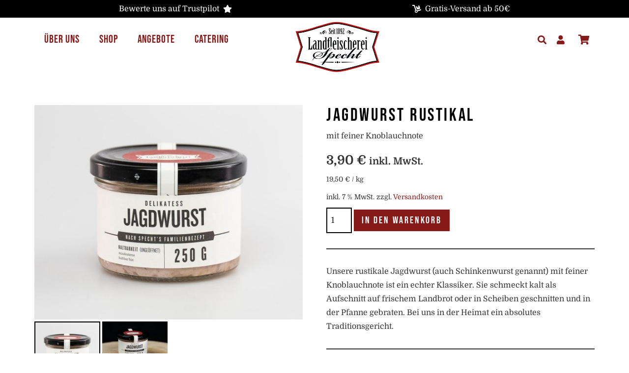

--- FILE ---
content_type: text/css
request_url: https://fleischerei-specht.de/wp-content/themes/Zephyr-child/style.css?ver=8.21.3
body_size: 1598
content:
/*
Theme Name: Zephyr Child
Template: Zephyr
Version: 1.0
Author:	UpSolution
Theme URI: http://zephyr.us-themes.com/
Author URI: http://us-themes.com/
*/

/* MAIN-SETTINGS */
.text-section {
  padding: 2% 4% 0% 4%;
}
.w-separator.size_small.custom-hr {
  height: 1rem;
  color: white;
  width: 10%;
}

.main-footer a {
  color: #000000;
}

.main-footer a:hover {
  color: #871918;
}

@media only screen and (max-width: 767px) {
  .text-section {
    padding: 0% 0% 0% 0%;
  }
  .hero-box ul :before {
    left: 10px !important;
  }
}

.z-4 {
  z-index: 4;
}

.z-5 {
  z-index: 5;
}

.f-as-start {
  align-self: flex-start;
}

.l-subheader-h {
  align-items: flex-start !important;
}

/**HEADER */

.header-nav.type_mobile .w-nav-list {
  padding-top: 1.5rem;
}

.l-subheader.at_top, .l-subheader.at_bottom {
  height: auto !important;
}

.l-subheader .us-btn-style_2:hover {
  color: #ddd !important;
  border-color: #ddd !important;
}

.at_bottom .l-subheader-h {
  padding-top:20px;
  padding-bottom: 0.5rem;
}

.at_bottom .l-subheader-cell {
  align-items: baseline;
}

.at_top .l-subheader-h, .at_bottom .l-subheader-h {
  flex-wrap: wrap;
}

.at_top .l-subheader-cell.at_right, .at_top .l-subheader-cell.at_left {
  justify-content: center;
  align-content: center;
}

.at_top .l-subheader-cell>* {
  margin-top: 10px;
  margin-bottom: 10px;
}

.us-btn-style_2.header-up-delivery-cost {
  color: var(--color-content-bg) !important;
}

.us-btn-style_2.header-up-delivery-cost:hover {
  color: var(--color-content-bg) !important;
}

/**FOOTER */

#page-footer ul#menu-info {
  list-style: none;
  text-align: center;
  margin-left: 0;
}

#page-footer ul#menu-info li {
  margin-bottom: 0;
}

/**HERO */
.hero-box ul {
  list-style-type: none !important;
  margin-left: 1rem;
}
.hero-box ul :before {
  content: "✓";
  position: absolute;
  left: 40px;
}

@media only screen and (max-width: 767px) {
  .hero-box ul :before {
    left: 10px !important;
  }
}

@media only screen and (min-width: 768px) and (max-width: 914px) {
  .hero-box ul :before {
    left: 0 !important;
  }
}
@media only screen and (min-width: 915px) and (max-width: 1200px) {
  .hero-box ul :before {
    left: 25px !important;
  }
}

/**AKKORDION */
.w-tabs-section-title {
  font-weight: bold;
  font-size: 18px;
}
.w-tabs-section-header {
  background: none;
}
button.w-tabs-section-header.active {
  color: #871918 !important;
}
.no-touch .w-tabs-section-header:hover,
.no-touch .w-tabs-section-header:focus {
  background: none !important;
  color: #871918 !important;
}

/**SHOP */
.g-filters.style_3 .g-filters-item {
  border-bottom: 0px solid;
  opacity: 1;
  font-weight: bold;
}
.g-filters.style_3 .g-filters-item.active {
  color: #871918;
}
.owl-carousel.navstyle_circle .owl-nav div {
  border-radius: 0%;
}

.w-grid-item-h {
  width: 100%;
}

.custom-product-description {
  padding: 0 !important;
}
.custom-product-description .w-tabs.accordion .w-tabs-section-content {
  padding: 0 1.5rem 1rem;
}
.woocommerce .product {
  display: flex;
  flex-wrap: wrap;
}

/* .woocommerce .product>* {
  padding-left: 1.5rem;
  padding-right: 1.5rem;
} */

.woocommerce .product .images {
  flex: 1 1 55%;
  position: relative;
}

.woocommerce .product .summary {
  flex: 1 1 45%;
}

.woocommerce .product .summary .price.price-unit.smaller {
  font-size: 1rem;
  font-weight: 400;
}
.woocommerce .product .product_meta>* {
  display: block;
  margin-bottom: 0.5rem;
  padding-right: 0;
}
.woocommerce-checkout #order_review_heading {
  display: none !important;
}
.woocommerce-checkout .shop_table {
  background-color: unset !important;
}
#order_review .legal {
  padding: 1rem !important;
  font-size: 1rem !important;
  border: #871918 solid 1px;
  margin: 1rem 0;
}
form.woocommerce-shipping-calculator {
  display: none !important;
}
.w-filter.state_desktop.style_drop_default .w-filter-item-title,
.select2-selection,
select,
input:not([type="submit"]) {
  padding: 0em 0em 0em 0.5em;
}
button#place_order {
  width: 100%;
  font-size: 30px;
}
.wc-gzd-product-name-right {
  width: 70%;
  font-size: 12px;
}
tr.cart-subtotal {
  font-size: 14px;
}
tr.woocommerce-shipping-totals.shipping {
  font-size: 14px;
}
.woocommerce ul#shipping_method {
  width: 140px;
}
tr.order-tax {
  font-size: 14px;
}
.us-woo-cart_compact .woocommerce .shop_table.cart td,
.us-woo-cart_compact .woocommerce .shop_table.cart th {
  font-size: 0.8rem;
  line-height: 1.4;
}
.widget.widget_shopping_cart p.total {
  padding: 0.5rem 0;
  padding-top: 0.8rem;
  padding-bottom: 0.2rem;
}
p.total.shipping-costs-cart-info.wc-gzd-total-mini-cart {
  font-size: 12px;
  padding-top: 0;
}
p.total.total-cart-tax.wc-gzd-total-mini-cart {
  font-size: 12px;
  padding-top: 0;
}
.woocommerce ul.product_list_widget li {
  font-size: 12px;
}
.woocommerce-message,
.woocommerce-info,
.woocommerce-error {
  border: #871918 solid 1px;
  background-color: #fff !important;
}
/*

.woocommerce-message {
  color: #fff;
}
.woocommerce-info {
  color: #000;
  background-color: #fff;
}
.woocommerce-error {
  background: #871918;
  color: #fff;
}
.woocommerce-error a,
.woocommerce-message a {
  color: #fff;
  border-bottom: #fff solid 1px;
}
.woocommerce-error a:hover,
.woocommerce-message a:hover {
  color: #ccc;
  border-bottom-color: #ccc;
}
*/
p.woocommerce-mini-cart__buttons.buttons {
  padding-top: 0.6rem;
}
.w-filter-opener span:after {
  display: none;
}
.woocommerce-checkout #order_review {
  position: relative;
}
.woocommerce-thankyou-order-received {
  color: #871918;
}
.woocommerce-order > section {
  margin-top: 1.5rem;
}
.woocommerce-order-details .woocommerce-table--custom-fields {
  display: none;
}
.woocommerce-thankyou-order-details.order_details {
  display: flex !important;
  flex-flow: column !important;
}
.woocommerce-thankyou-order-details.order_details li {
  border: 1px #333 solid !important;
  margin-right: 0 !important;
  margin-bottom: 0.5rem !important;
  padding: 0.4rem 0.7rem;
}



/**NEWSLETTER */
.mc4wp-form-basic label,
.mc4wp-form-theme label {
  font-size: 10px;
  display: flex;
}
.mc4wp-form-basic input[type="checkbox"],
.mc4wp-form-basic input[type="radio"],
.mc4wp-form-theme input[type="checkbox"],
.mc4wp-form-theme input[type="radio"] {
  height: 16px !important;
  width: 20px !important;
}
